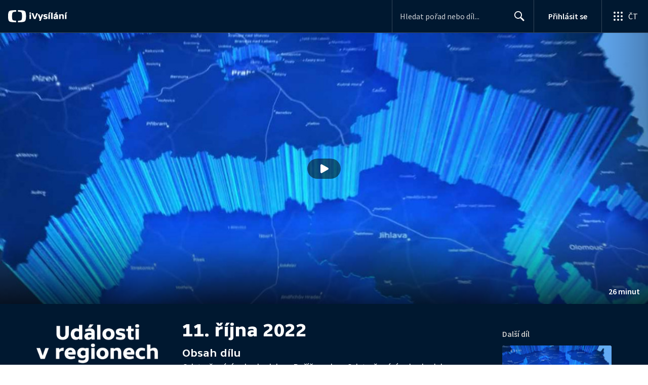

--- FILE ---
content_type: text/plain; charset=utf-8
request_url: https://events.getsitectrl.com/api/v1/events
body_size: 557
content:
{"id":"66f797bf1f5000e3","user_id":"66f797bf1fa5c339","time":1768962325629,"token":"1768962325.62d21296a5dc33b523219a2110f477e2.d62e6612fc3f8c3c73be3e071404bd25","geo":{"ip":"18.219.4.181","geopath":"147015:147763:220321:","geoname_id":4509177,"longitude":-83.0061,"latitude":39.9625,"postal_code":"43215","city":"Columbus","region":"Ohio","state_code":"OH","country":"United States","country_code":"US","timezone":"America/New_York"},"ua":{"platform":"Desktop","os":"Mac OS","os_family":"Mac OS X","os_version":"10.15.7","browser":"Other","browser_family":"ClaudeBot","browser_version":"1.0","device":"Spider","device_brand":"Spider","device_model":"Desktop"},"utm":{}}